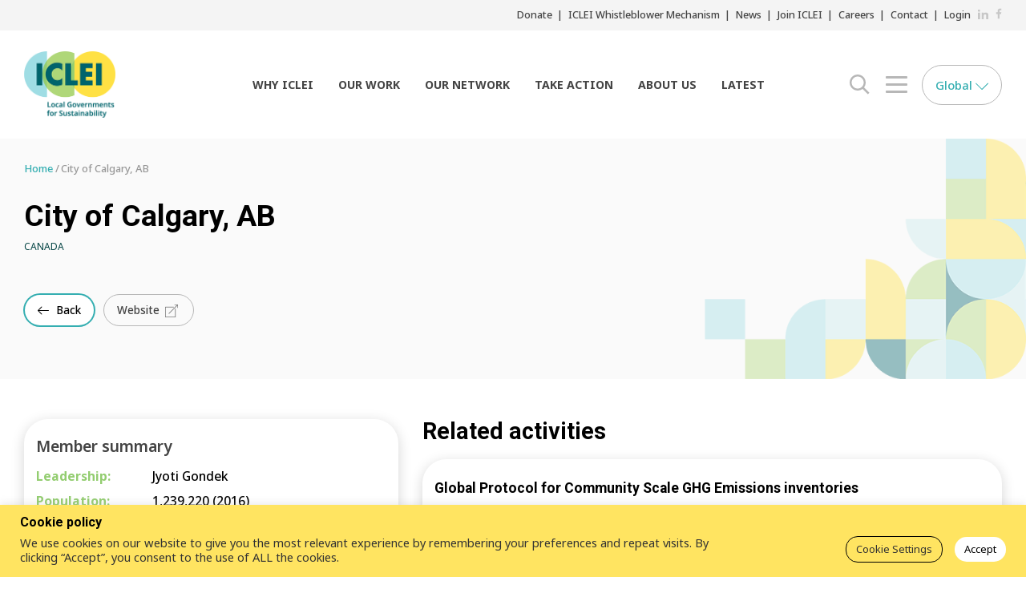

--- FILE ---
content_type: text/html; charset=utf-8
request_url: https://www.google.com/recaptcha/api2/anchor?ar=1&k=6LfyC3kkAAAAAMOIH0QPDlMg3Ec7NPgmSK6aw7A0&co=aHR0cHM6Ly9pY2xlaS5vcmc6NDQz&hl=en&v=PoyoqOPhxBO7pBk68S4YbpHZ&size=invisible&anchor-ms=20000&execute-ms=30000&cb=iyvjv7ub98k7
body_size: 49664
content:
<!DOCTYPE HTML><html dir="ltr" lang="en"><head><meta http-equiv="Content-Type" content="text/html; charset=UTF-8">
<meta http-equiv="X-UA-Compatible" content="IE=edge">
<title>reCAPTCHA</title>
<style type="text/css">
/* cyrillic-ext */
@font-face {
  font-family: 'Roboto';
  font-style: normal;
  font-weight: 400;
  font-stretch: 100%;
  src: url(//fonts.gstatic.com/s/roboto/v48/KFO7CnqEu92Fr1ME7kSn66aGLdTylUAMa3GUBHMdazTgWw.woff2) format('woff2');
  unicode-range: U+0460-052F, U+1C80-1C8A, U+20B4, U+2DE0-2DFF, U+A640-A69F, U+FE2E-FE2F;
}
/* cyrillic */
@font-face {
  font-family: 'Roboto';
  font-style: normal;
  font-weight: 400;
  font-stretch: 100%;
  src: url(//fonts.gstatic.com/s/roboto/v48/KFO7CnqEu92Fr1ME7kSn66aGLdTylUAMa3iUBHMdazTgWw.woff2) format('woff2');
  unicode-range: U+0301, U+0400-045F, U+0490-0491, U+04B0-04B1, U+2116;
}
/* greek-ext */
@font-face {
  font-family: 'Roboto';
  font-style: normal;
  font-weight: 400;
  font-stretch: 100%;
  src: url(//fonts.gstatic.com/s/roboto/v48/KFO7CnqEu92Fr1ME7kSn66aGLdTylUAMa3CUBHMdazTgWw.woff2) format('woff2');
  unicode-range: U+1F00-1FFF;
}
/* greek */
@font-face {
  font-family: 'Roboto';
  font-style: normal;
  font-weight: 400;
  font-stretch: 100%;
  src: url(//fonts.gstatic.com/s/roboto/v48/KFO7CnqEu92Fr1ME7kSn66aGLdTylUAMa3-UBHMdazTgWw.woff2) format('woff2');
  unicode-range: U+0370-0377, U+037A-037F, U+0384-038A, U+038C, U+038E-03A1, U+03A3-03FF;
}
/* math */
@font-face {
  font-family: 'Roboto';
  font-style: normal;
  font-weight: 400;
  font-stretch: 100%;
  src: url(//fonts.gstatic.com/s/roboto/v48/KFO7CnqEu92Fr1ME7kSn66aGLdTylUAMawCUBHMdazTgWw.woff2) format('woff2');
  unicode-range: U+0302-0303, U+0305, U+0307-0308, U+0310, U+0312, U+0315, U+031A, U+0326-0327, U+032C, U+032F-0330, U+0332-0333, U+0338, U+033A, U+0346, U+034D, U+0391-03A1, U+03A3-03A9, U+03B1-03C9, U+03D1, U+03D5-03D6, U+03F0-03F1, U+03F4-03F5, U+2016-2017, U+2034-2038, U+203C, U+2040, U+2043, U+2047, U+2050, U+2057, U+205F, U+2070-2071, U+2074-208E, U+2090-209C, U+20D0-20DC, U+20E1, U+20E5-20EF, U+2100-2112, U+2114-2115, U+2117-2121, U+2123-214F, U+2190, U+2192, U+2194-21AE, U+21B0-21E5, U+21F1-21F2, U+21F4-2211, U+2213-2214, U+2216-22FF, U+2308-230B, U+2310, U+2319, U+231C-2321, U+2336-237A, U+237C, U+2395, U+239B-23B7, U+23D0, U+23DC-23E1, U+2474-2475, U+25AF, U+25B3, U+25B7, U+25BD, U+25C1, U+25CA, U+25CC, U+25FB, U+266D-266F, U+27C0-27FF, U+2900-2AFF, U+2B0E-2B11, U+2B30-2B4C, U+2BFE, U+3030, U+FF5B, U+FF5D, U+1D400-1D7FF, U+1EE00-1EEFF;
}
/* symbols */
@font-face {
  font-family: 'Roboto';
  font-style: normal;
  font-weight: 400;
  font-stretch: 100%;
  src: url(//fonts.gstatic.com/s/roboto/v48/KFO7CnqEu92Fr1ME7kSn66aGLdTylUAMaxKUBHMdazTgWw.woff2) format('woff2');
  unicode-range: U+0001-000C, U+000E-001F, U+007F-009F, U+20DD-20E0, U+20E2-20E4, U+2150-218F, U+2190, U+2192, U+2194-2199, U+21AF, U+21E6-21F0, U+21F3, U+2218-2219, U+2299, U+22C4-22C6, U+2300-243F, U+2440-244A, U+2460-24FF, U+25A0-27BF, U+2800-28FF, U+2921-2922, U+2981, U+29BF, U+29EB, U+2B00-2BFF, U+4DC0-4DFF, U+FFF9-FFFB, U+10140-1018E, U+10190-1019C, U+101A0, U+101D0-101FD, U+102E0-102FB, U+10E60-10E7E, U+1D2C0-1D2D3, U+1D2E0-1D37F, U+1F000-1F0FF, U+1F100-1F1AD, U+1F1E6-1F1FF, U+1F30D-1F30F, U+1F315, U+1F31C, U+1F31E, U+1F320-1F32C, U+1F336, U+1F378, U+1F37D, U+1F382, U+1F393-1F39F, U+1F3A7-1F3A8, U+1F3AC-1F3AF, U+1F3C2, U+1F3C4-1F3C6, U+1F3CA-1F3CE, U+1F3D4-1F3E0, U+1F3ED, U+1F3F1-1F3F3, U+1F3F5-1F3F7, U+1F408, U+1F415, U+1F41F, U+1F426, U+1F43F, U+1F441-1F442, U+1F444, U+1F446-1F449, U+1F44C-1F44E, U+1F453, U+1F46A, U+1F47D, U+1F4A3, U+1F4B0, U+1F4B3, U+1F4B9, U+1F4BB, U+1F4BF, U+1F4C8-1F4CB, U+1F4D6, U+1F4DA, U+1F4DF, U+1F4E3-1F4E6, U+1F4EA-1F4ED, U+1F4F7, U+1F4F9-1F4FB, U+1F4FD-1F4FE, U+1F503, U+1F507-1F50B, U+1F50D, U+1F512-1F513, U+1F53E-1F54A, U+1F54F-1F5FA, U+1F610, U+1F650-1F67F, U+1F687, U+1F68D, U+1F691, U+1F694, U+1F698, U+1F6AD, U+1F6B2, U+1F6B9-1F6BA, U+1F6BC, U+1F6C6-1F6CF, U+1F6D3-1F6D7, U+1F6E0-1F6EA, U+1F6F0-1F6F3, U+1F6F7-1F6FC, U+1F700-1F7FF, U+1F800-1F80B, U+1F810-1F847, U+1F850-1F859, U+1F860-1F887, U+1F890-1F8AD, U+1F8B0-1F8BB, U+1F8C0-1F8C1, U+1F900-1F90B, U+1F93B, U+1F946, U+1F984, U+1F996, U+1F9E9, U+1FA00-1FA6F, U+1FA70-1FA7C, U+1FA80-1FA89, U+1FA8F-1FAC6, U+1FACE-1FADC, U+1FADF-1FAE9, U+1FAF0-1FAF8, U+1FB00-1FBFF;
}
/* vietnamese */
@font-face {
  font-family: 'Roboto';
  font-style: normal;
  font-weight: 400;
  font-stretch: 100%;
  src: url(//fonts.gstatic.com/s/roboto/v48/KFO7CnqEu92Fr1ME7kSn66aGLdTylUAMa3OUBHMdazTgWw.woff2) format('woff2');
  unicode-range: U+0102-0103, U+0110-0111, U+0128-0129, U+0168-0169, U+01A0-01A1, U+01AF-01B0, U+0300-0301, U+0303-0304, U+0308-0309, U+0323, U+0329, U+1EA0-1EF9, U+20AB;
}
/* latin-ext */
@font-face {
  font-family: 'Roboto';
  font-style: normal;
  font-weight: 400;
  font-stretch: 100%;
  src: url(//fonts.gstatic.com/s/roboto/v48/KFO7CnqEu92Fr1ME7kSn66aGLdTylUAMa3KUBHMdazTgWw.woff2) format('woff2');
  unicode-range: U+0100-02BA, U+02BD-02C5, U+02C7-02CC, U+02CE-02D7, U+02DD-02FF, U+0304, U+0308, U+0329, U+1D00-1DBF, U+1E00-1E9F, U+1EF2-1EFF, U+2020, U+20A0-20AB, U+20AD-20C0, U+2113, U+2C60-2C7F, U+A720-A7FF;
}
/* latin */
@font-face {
  font-family: 'Roboto';
  font-style: normal;
  font-weight: 400;
  font-stretch: 100%;
  src: url(//fonts.gstatic.com/s/roboto/v48/KFO7CnqEu92Fr1ME7kSn66aGLdTylUAMa3yUBHMdazQ.woff2) format('woff2');
  unicode-range: U+0000-00FF, U+0131, U+0152-0153, U+02BB-02BC, U+02C6, U+02DA, U+02DC, U+0304, U+0308, U+0329, U+2000-206F, U+20AC, U+2122, U+2191, U+2193, U+2212, U+2215, U+FEFF, U+FFFD;
}
/* cyrillic-ext */
@font-face {
  font-family: 'Roboto';
  font-style: normal;
  font-weight: 500;
  font-stretch: 100%;
  src: url(//fonts.gstatic.com/s/roboto/v48/KFO7CnqEu92Fr1ME7kSn66aGLdTylUAMa3GUBHMdazTgWw.woff2) format('woff2');
  unicode-range: U+0460-052F, U+1C80-1C8A, U+20B4, U+2DE0-2DFF, U+A640-A69F, U+FE2E-FE2F;
}
/* cyrillic */
@font-face {
  font-family: 'Roboto';
  font-style: normal;
  font-weight: 500;
  font-stretch: 100%;
  src: url(//fonts.gstatic.com/s/roboto/v48/KFO7CnqEu92Fr1ME7kSn66aGLdTylUAMa3iUBHMdazTgWw.woff2) format('woff2');
  unicode-range: U+0301, U+0400-045F, U+0490-0491, U+04B0-04B1, U+2116;
}
/* greek-ext */
@font-face {
  font-family: 'Roboto';
  font-style: normal;
  font-weight: 500;
  font-stretch: 100%;
  src: url(//fonts.gstatic.com/s/roboto/v48/KFO7CnqEu92Fr1ME7kSn66aGLdTylUAMa3CUBHMdazTgWw.woff2) format('woff2');
  unicode-range: U+1F00-1FFF;
}
/* greek */
@font-face {
  font-family: 'Roboto';
  font-style: normal;
  font-weight: 500;
  font-stretch: 100%;
  src: url(//fonts.gstatic.com/s/roboto/v48/KFO7CnqEu92Fr1ME7kSn66aGLdTylUAMa3-UBHMdazTgWw.woff2) format('woff2');
  unicode-range: U+0370-0377, U+037A-037F, U+0384-038A, U+038C, U+038E-03A1, U+03A3-03FF;
}
/* math */
@font-face {
  font-family: 'Roboto';
  font-style: normal;
  font-weight: 500;
  font-stretch: 100%;
  src: url(//fonts.gstatic.com/s/roboto/v48/KFO7CnqEu92Fr1ME7kSn66aGLdTylUAMawCUBHMdazTgWw.woff2) format('woff2');
  unicode-range: U+0302-0303, U+0305, U+0307-0308, U+0310, U+0312, U+0315, U+031A, U+0326-0327, U+032C, U+032F-0330, U+0332-0333, U+0338, U+033A, U+0346, U+034D, U+0391-03A1, U+03A3-03A9, U+03B1-03C9, U+03D1, U+03D5-03D6, U+03F0-03F1, U+03F4-03F5, U+2016-2017, U+2034-2038, U+203C, U+2040, U+2043, U+2047, U+2050, U+2057, U+205F, U+2070-2071, U+2074-208E, U+2090-209C, U+20D0-20DC, U+20E1, U+20E5-20EF, U+2100-2112, U+2114-2115, U+2117-2121, U+2123-214F, U+2190, U+2192, U+2194-21AE, U+21B0-21E5, U+21F1-21F2, U+21F4-2211, U+2213-2214, U+2216-22FF, U+2308-230B, U+2310, U+2319, U+231C-2321, U+2336-237A, U+237C, U+2395, U+239B-23B7, U+23D0, U+23DC-23E1, U+2474-2475, U+25AF, U+25B3, U+25B7, U+25BD, U+25C1, U+25CA, U+25CC, U+25FB, U+266D-266F, U+27C0-27FF, U+2900-2AFF, U+2B0E-2B11, U+2B30-2B4C, U+2BFE, U+3030, U+FF5B, U+FF5D, U+1D400-1D7FF, U+1EE00-1EEFF;
}
/* symbols */
@font-face {
  font-family: 'Roboto';
  font-style: normal;
  font-weight: 500;
  font-stretch: 100%;
  src: url(//fonts.gstatic.com/s/roboto/v48/KFO7CnqEu92Fr1ME7kSn66aGLdTylUAMaxKUBHMdazTgWw.woff2) format('woff2');
  unicode-range: U+0001-000C, U+000E-001F, U+007F-009F, U+20DD-20E0, U+20E2-20E4, U+2150-218F, U+2190, U+2192, U+2194-2199, U+21AF, U+21E6-21F0, U+21F3, U+2218-2219, U+2299, U+22C4-22C6, U+2300-243F, U+2440-244A, U+2460-24FF, U+25A0-27BF, U+2800-28FF, U+2921-2922, U+2981, U+29BF, U+29EB, U+2B00-2BFF, U+4DC0-4DFF, U+FFF9-FFFB, U+10140-1018E, U+10190-1019C, U+101A0, U+101D0-101FD, U+102E0-102FB, U+10E60-10E7E, U+1D2C0-1D2D3, U+1D2E0-1D37F, U+1F000-1F0FF, U+1F100-1F1AD, U+1F1E6-1F1FF, U+1F30D-1F30F, U+1F315, U+1F31C, U+1F31E, U+1F320-1F32C, U+1F336, U+1F378, U+1F37D, U+1F382, U+1F393-1F39F, U+1F3A7-1F3A8, U+1F3AC-1F3AF, U+1F3C2, U+1F3C4-1F3C6, U+1F3CA-1F3CE, U+1F3D4-1F3E0, U+1F3ED, U+1F3F1-1F3F3, U+1F3F5-1F3F7, U+1F408, U+1F415, U+1F41F, U+1F426, U+1F43F, U+1F441-1F442, U+1F444, U+1F446-1F449, U+1F44C-1F44E, U+1F453, U+1F46A, U+1F47D, U+1F4A3, U+1F4B0, U+1F4B3, U+1F4B9, U+1F4BB, U+1F4BF, U+1F4C8-1F4CB, U+1F4D6, U+1F4DA, U+1F4DF, U+1F4E3-1F4E6, U+1F4EA-1F4ED, U+1F4F7, U+1F4F9-1F4FB, U+1F4FD-1F4FE, U+1F503, U+1F507-1F50B, U+1F50D, U+1F512-1F513, U+1F53E-1F54A, U+1F54F-1F5FA, U+1F610, U+1F650-1F67F, U+1F687, U+1F68D, U+1F691, U+1F694, U+1F698, U+1F6AD, U+1F6B2, U+1F6B9-1F6BA, U+1F6BC, U+1F6C6-1F6CF, U+1F6D3-1F6D7, U+1F6E0-1F6EA, U+1F6F0-1F6F3, U+1F6F7-1F6FC, U+1F700-1F7FF, U+1F800-1F80B, U+1F810-1F847, U+1F850-1F859, U+1F860-1F887, U+1F890-1F8AD, U+1F8B0-1F8BB, U+1F8C0-1F8C1, U+1F900-1F90B, U+1F93B, U+1F946, U+1F984, U+1F996, U+1F9E9, U+1FA00-1FA6F, U+1FA70-1FA7C, U+1FA80-1FA89, U+1FA8F-1FAC6, U+1FACE-1FADC, U+1FADF-1FAE9, U+1FAF0-1FAF8, U+1FB00-1FBFF;
}
/* vietnamese */
@font-face {
  font-family: 'Roboto';
  font-style: normal;
  font-weight: 500;
  font-stretch: 100%;
  src: url(//fonts.gstatic.com/s/roboto/v48/KFO7CnqEu92Fr1ME7kSn66aGLdTylUAMa3OUBHMdazTgWw.woff2) format('woff2');
  unicode-range: U+0102-0103, U+0110-0111, U+0128-0129, U+0168-0169, U+01A0-01A1, U+01AF-01B0, U+0300-0301, U+0303-0304, U+0308-0309, U+0323, U+0329, U+1EA0-1EF9, U+20AB;
}
/* latin-ext */
@font-face {
  font-family: 'Roboto';
  font-style: normal;
  font-weight: 500;
  font-stretch: 100%;
  src: url(//fonts.gstatic.com/s/roboto/v48/KFO7CnqEu92Fr1ME7kSn66aGLdTylUAMa3KUBHMdazTgWw.woff2) format('woff2');
  unicode-range: U+0100-02BA, U+02BD-02C5, U+02C7-02CC, U+02CE-02D7, U+02DD-02FF, U+0304, U+0308, U+0329, U+1D00-1DBF, U+1E00-1E9F, U+1EF2-1EFF, U+2020, U+20A0-20AB, U+20AD-20C0, U+2113, U+2C60-2C7F, U+A720-A7FF;
}
/* latin */
@font-face {
  font-family: 'Roboto';
  font-style: normal;
  font-weight: 500;
  font-stretch: 100%;
  src: url(//fonts.gstatic.com/s/roboto/v48/KFO7CnqEu92Fr1ME7kSn66aGLdTylUAMa3yUBHMdazQ.woff2) format('woff2');
  unicode-range: U+0000-00FF, U+0131, U+0152-0153, U+02BB-02BC, U+02C6, U+02DA, U+02DC, U+0304, U+0308, U+0329, U+2000-206F, U+20AC, U+2122, U+2191, U+2193, U+2212, U+2215, U+FEFF, U+FFFD;
}
/* cyrillic-ext */
@font-face {
  font-family: 'Roboto';
  font-style: normal;
  font-weight: 900;
  font-stretch: 100%;
  src: url(//fonts.gstatic.com/s/roboto/v48/KFO7CnqEu92Fr1ME7kSn66aGLdTylUAMa3GUBHMdazTgWw.woff2) format('woff2');
  unicode-range: U+0460-052F, U+1C80-1C8A, U+20B4, U+2DE0-2DFF, U+A640-A69F, U+FE2E-FE2F;
}
/* cyrillic */
@font-face {
  font-family: 'Roboto';
  font-style: normal;
  font-weight: 900;
  font-stretch: 100%;
  src: url(//fonts.gstatic.com/s/roboto/v48/KFO7CnqEu92Fr1ME7kSn66aGLdTylUAMa3iUBHMdazTgWw.woff2) format('woff2');
  unicode-range: U+0301, U+0400-045F, U+0490-0491, U+04B0-04B1, U+2116;
}
/* greek-ext */
@font-face {
  font-family: 'Roboto';
  font-style: normal;
  font-weight: 900;
  font-stretch: 100%;
  src: url(//fonts.gstatic.com/s/roboto/v48/KFO7CnqEu92Fr1ME7kSn66aGLdTylUAMa3CUBHMdazTgWw.woff2) format('woff2');
  unicode-range: U+1F00-1FFF;
}
/* greek */
@font-face {
  font-family: 'Roboto';
  font-style: normal;
  font-weight: 900;
  font-stretch: 100%;
  src: url(//fonts.gstatic.com/s/roboto/v48/KFO7CnqEu92Fr1ME7kSn66aGLdTylUAMa3-UBHMdazTgWw.woff2) format('woff2');
  unicode-range: U+0370-0377, U+037A-037F, U+0384-038A, U+038C, U+038E-03A1, U+03A3-03FF;
}
/* math */
@font-face {
  font-family: 'Roboto';
  font-style: normal;
  font-weight: 900;
  font-stretch: 100%;
  src: url(//fonts.gstatic.com/s/roboto/v48/KFO7CnqEu92Fr1ME7kSn66aGLdTylUAMawCUBHMdazTgWw.woff2) format('woff2');
  unicode-range: U+0302-0303, U+0305, U+0307-0308, U+0310, U+0312, U+0315, U+031A, U+0326-0327, U+032C, U+032F-0330, U+0332-0333, U+0338, U+033A, U+0346, U+034D, U+0391-03A1, U+03A3-03A9, U+03B1-03C9, U+03D1, U+03D5-03D6, U+03F0-03F1, U+03F4-03F5, U+2016-2017, U+2034-2038, U+203C, U+2040, U+2043, U+2047, U+2050, U+2057, U+205F, U+2070-2071, U+2074-208E, U+2090-209C, U+20D0-20DC, U+20E1, U+20E5-20EF, U+2100-2112, U+2114-2115, U+2117-2121, U+2123-214F, U+2190, U+2192, U+2194-21AE, U+21B0-21E5, U+21F1-21F2, U+21F4-2211, U+2213-2214, U+2216-22FF, U+2308-230B, U+2310, U+2319, U+231C-2321, U+2336-237A, U+237C, U+2395, U+239B-23B7, U+23D0, U+23DC-23E1, U+2474-2475, U+25AF, U+25B3, U+25B7, U+25BD, U+25C1, U+25CA, U+25CC, U+25FB, U+266D-266F, U+27C0-27FF, U+2900-2AFF, U+2B0E-2B11, U+2B30-2B4C, U+2BFE, U+3030, U+FF5B, U+FF5D, U+1D400-1D7FF, U+1EE00-1EEFF;
}
/* symbols */
@font-face {
  font-family: 'Roboto';
  font-style: normal;
  font-weight: 900;
  font-stretch: 100%;
  src: url(//fonts.gstatic.com/s/roboto/v48/KFO7CnqEu92Fr1ME7kSn66aGLdTylUAMaxKUBHMdazTgWw.woff2) format('woff2');
  unicode-range: U+0001-000C, U+000E-001F, U+007F-009F, U+20DD-20E0, U+20E2-20E4, U+2150-218F, U+2190, U+2192, U+2194-2199, U+21AF, U+21E6-21F0, U+21F3, U+2218-2219, U+2299, U+22C4-22C6, U+2300-243F, U+2440-244A, U+2460-24FF, U+25A0-27BF, U+2800-28FF, U+2921-2922, U+2981, U+29BF, U+29EB, U+2B00-2BFF, U+4DC0-4DFF, U+FFF9-FFFB, U+10140-1018E, U+10190-1019C, U+101A0, U+101D0-101FD, U+102E0-102FB, U+10E60-10E7E, U+1D2C0-1D2D3, U+1D2E0-1D37F, U+1F000-1F0FF, U+1F100-1F1AD, U+1F1E6-1F1FF, U+1F30D-1F30F, U+1F315, U+1F31C, U+1F31E, U+1F320-1F32C, U+1F336, U+1F378, U+1F37D, U+1F382, U+1F393-1F39F, U+1F3A7-1F3A8, U+1F3AC-1F3AF, U+1F3C2, U+1F3C4-1F3C6, U+1F3CA-1F3CE, U+1F3D4-1F3E0, U+1F3ED, U+1F3F1-1F3F3, U+1F3F5-1F3F7, U+1F408, U+1F415, U+1F41F, U+1F426, U+1F43F, U+1F441-1F442, U+1F444, U+1F446-1F449, U+1F44C-1F44E, U+1F453, U+1F46A, U+1F47D, U+1F4A3, U+1F4B0, U+1F4B3, U+1F4B9, U+1F4BB, U+1F4BF, U+1F4C8-1F4CB, U+1F4D6, U+1F4DA, U+1F4DF, U+1F4E3-1F4E6, U+1F4EA-1F4ED, U+1F4F7, U+1F4F9-1F4FB, U+1F4FD-1F4FE, U+1F503, U+1F507-1F50B, U+1F50D, U+1F512-1F513, U+1F53E-1F54A, U+1F54F-1F5FA, U+1F610, U+1F650-1F67F, U+1F687, U+1F68D, U+1F691, U+1F694, U+1F698, U+1F6AD, U+1F6B2, U+1F6B9-1F6BA, U+1F6BC, U+1F6C6-1F6CF, U+1F6D3-1F6D7, U+1F6E0-1F6EA, U+1F6F0-1F6F3, U+1F6F7-1F6FC, U+1F700-1F7FF, U+1F800-1F80B, U+1F810-1F847, U+1F850-1F859, U+1F860-1F887, U+1F890-1F8AD, U+1F8B0-1F8BB, U+1F8C0-1F8C1, U+1F900-1F90B, U+1F93B, U+1F946, U+1F984, U+1F996, U+1F9E9, U+1FA00-1FA6F, U+1FA70-1FA7C, U+1FA80-1FA89, U+1FA8F-1FAC6, U+1FACE-1FADC, U+1FADF-1FAE9, U+1FAF0-1FAF8, U+1FB00-1FBFF;
}
/* vietnamese */
@font-face {
  font-family: 'Roboto';
  font-style: normal;
  font-weight: 900;
  font-stretch: 100%;
  src: url(//fonts.gstatic.com/s/roboto/v48/KFO7CnqEu92Fr1ME7kSn66aGLdTylUAMa3OUBHMdazTgWw.woff2) format('woff2');
  unicode-range: U+0102-0103, U+0110-0111, U+0128-0129, U+0168-0169, U+01A0-01A1, U+01AF-01B0, U+0300-0301, U+0303-0304, U+0308-0309, U+0323, U+0329, U+1EA0-1EF9, U+20AB;
}
/* latin-ext */
@font-face {
  font-family: 'Roboto';
  font-style: normal;
  font-weight: 900;
  font-stretch: 100%;
  src: url(//fonts.gstatic.com/s/roboto/v48/KFO7CnqEu92Fr1ME7kSn66aGLdTylUAMa3KUBHMdazTgWw.woff2) format('woff2');
  unicode-range: U+0100-02BA, U+02BD-02C5, U+02C7-02CC, U+02CE-02D7, U+02DD-02FF, U+0304, U+0308, U+0329, U+1D00-1DBF, U+1E00-1E9F, U+1EF2-1EFF, U+2020, U+20A0-20AB, U+20AD-20C0, U+2113, U+2C60-2C7F, U+A720-A7FF;
}
/* latin */
@font-face {
  font-family: 'Roboto';
  font-style: normal;
  font-weight: 900;
  font-stretch: 100%;
  src: url(//fonts.gstatic.com/s/roboto/v48/KFO7CnqEu92Fr1ME7kSn66aGLdTylUAMa3yUBHMdazQ.woff2) format('woff2');
  unicode-range: U+0000-00FF, U+0131, U+0152-0153, U+02BB-02BC, U+02C6, U+02DA, U+02DC, U+0304, U+0308, U+0329, U+2000-206F, U+20AC, U+2122, U+2191, U+2193, U+2212, U+2215, U+FEFF, U+FFFD;
}

</style>
<link rel="stylesheet" type="text/css" href="https://www.gstatic.com/recaptcha/releases/PoyoqOPhxBO7pBk68S4YbpHZ/styles__ltr.css">
<script nonce="47iU8uCh_j95m3grXl116Q" type="text/javascript">window['__recaptcha_api'] = 'https://www.google.com/recaptcha/api2/';</script>
<script type="text/javascript" src="https://www.gstatic.com/recaptcha/releases/PoyoqOPhxBO7pBk68S4YbpHZ/recaptcha__en.js" nonce="47iU8uCh_j95m3grXl116Q">
      
    </script></head>
<body><div id="rc-anchor-alert" class="rc-anchor-alert"></div>
<input type="hidden" id="recaptcha-token" value="[base64]">
<script type="text/javascript" nonce="47iU8uCh_j95m3grXl116Q">
      recaptcha.anchor.Main.init("[\x22ainput\x22,[\x22bgdata\x22,\x22\x22,\[base64]/[base64]/[base64]/ZyhXLGgpOnEoW04sMjEsbF0sVywwKSxoKSxmYWxzZSxmYWxzZSl9Y2F0Y2goayl7RygzNTgsVyk/[base64]/[base64]/[base64]/[base64]/[base64]/[base64]/[base64]/bmV3IEJbT10oRFswXSk6dz09Mj9uZXcgQltPXShEWzBdLERbMV0pOnc9PTM/bmV3IEJbT10oRFswXSxEWzFdLERbMl0pOnc9PTQ/[base64]/[base64]/[base64]/[base64]/[base64]\\u003d\x22,\[base64]\\u003d\x22,\x22ZmpJKMKgNMK4wosaDsOwPsONMMONw4TDknbCmHzDrcKowqrClsKmwolibMORwrTDjVc/AinCixgAw6U5woQmwpjCgm/CscOHw43DsVNLwqrCgcO3PS/Cr8ONw4xUwozCqit4w7JDwowPw4VFw4/DjsO7QMO2wqwOwrNHFcK/K8OGWCHCrWbDjsOQYsK4fsKTwqtNw71eFcO7w7cCwq5Mw5w/KMKAw7/CiMOGR1skw68OwqzDusOkI8Obw4/Ck8KQwpd1wrHDlMK2w5HDhcOsGAA0wrV/w54QGB5xw6JcKsOgFsOVwopxwr1awr3Ci8Kkwr8sF8KuwqHCvsKzFVrDvcKPXi9Aw5Z7Pk/CqsOgFcOxwo/Dq8K6w6rDoCY2w4vCgMKJwrYbw5nCsSbCi8O4wq7CnsKTwpEqBTXCh25sesOtXsKueMKoFMOqTsOJw7ReACjDgsKyfMO4djVnPsKBw7gbw5zCi8Kuwrccw4fDrcOrw5bDhlN8RihURD5xHz7DvMO5w4TCvcOPajJUPhnCkMKWLmpNw65vVHxIw4ANTT9mFMKZw6/[base64]/DisKDDsO3w4nDmiVfQjV2eMK6ZsK6HQHCrcOPEMKbw5RPUsK9wo5faMKfwp4BfUnDvcO2w5/CvcO/w7QqQxtEwqLDlk46a3zCpy0VwpVrwrDDmXRkwqMXJTlUw7E6worDlcK2w7fDnSBQwro4GcKrw4E7FsKPwpTCu8KiQsKYw6Ahc1kKw6DDnsOTax7Du8Ksw55Yw57DtkIYwqNhccKtwo/CkcK7KcKgIC/[base64]/Cpj1+NGHCrcOAFsOzw4VdwrAAeMOswpvDqcK2WRPCuSdxw7PDrTnDpGEwwqR/w7jCi18oVxo2w6bDiVtBwq/DsMK6w5I0wq0Fw4DCrsKMcCQBDBbDi1F4RsOXKsO8c1rCrMOVXFpbw43DgMOfw5fCtmfDlcK4dUAcwrVrwoPCrEfDssOiw5PChMKtwqbDrsKJwrQ1QMK8OVVewrEaVldBw7JnwpvCjsO8w4FVFMK4VMOVKsKJE3rCoGHDvRsPw6zCsMOBTgckbH/DmzsTfXjCj8Kwd1/DhhHDs0/ClF8vw6I9Vx/Cm8OVd8K1w47Dq8Klw77CtWMKBsKNdxnDgcK1w4nCoS3DlSLDlsOXa8OrYMKvw58CwoLCmB1EKChHw5tOwrpVClVTRl5Xw6I0w7JIw4nCn3QlLUjCq8KRw795w5wXw4jCgcKzwo7DmMKxa8OZMjhCw4xowpdvw5Qgw6Erwr3CgibCol/Cv8ONw6lUZ1ZuwrrDosKxRsOTbUlowpo0By8wHMOfaxE3VMOXH8Onw5XDqcOVam3CvcKTdTsTelBsw57CuirDgQfDq3ckacKTWiTCvWtMTcKKPcOkMcKzw6nDsMKML1EBwqDCgcKQw6EMaCdlaj7CoBRfw5LCusKfQ37CgFBAFDvDvXfDrcK/[base64]/Dl1QgwpRNCsKLwpLCicKSwrPCoE9mQsKEAsK8w641OCTDmsOIwpdMDsK3SMOlFk3Di8Ohw4JgFQplaijCig3DjMKkfD7Di116w6LCqTnDnT/DuMK3AG7DqX/Ci8OqFE06wo0iw5wDSsOgTn98w4vCl3fCusKEH2zCsn/CkA1ywrbDp1vCj8OQwqXCrRRQYsKDe8KRw7dRcsK6w5UMc8K6wqXCgi9UQgERJGHDuzZlwqIjS3c4TzQWw7kAwrPDhD9hC8ORQiDDoxvCi2fDkcKER8Kvw4R0fwYowpE5fWMXZsOycW0Dwq/DhwVLwolFUMKnPwkuJ8Oww5fDp8OowqnDrcOxRcOHwpYrY8KVw73DqcOFwqzDs38PRyrDpm8xwr/[base64]/CuMO9w6rCg8KPw6PDhT1lw6FEAwxDw7kQSk40BmbDmMOlOHrDtEnCgxbDkcOLH1HCosKQPivCgl/[base64]/RsOtw64rXUPCrsKvfQMrwr5/w7nCgsKqw4LDhsOOb8O4wr1BZBrDpsOWS8OgTcKsbcOTwo/CnTLDjsK1w4bCo3FOJ0giw5tuR03CosKhDWtJA3pgw4h9w6vCi8OCHG7Ch8KvMDnDrMOcw6bDmHnCtsK9N8KcSsKnw7RqwrAjwozDshvCtCjDt8KqwqE4ezR0LMK4w5/DtXTDqMKGDRjDlH1gwrjCvcOYwokZwpjDtsOMwqHDrj/DmGwKZ2nClj0BAcKRSMOjwqVLVcKkFsKwQGoDwqjCtsO5YQvDksOIwr8iSCvDucOyw7BPwoosDMO0DcKPCAPCiFdRbcKnw6/Dhj0sTcOnOsOaw7IpbMOjwqIUOmoKwpMeEWLCj8O2w7FtRyjDtF9POhTDiSwrD8OFw4nCnQYiw5nDusK2w51fDMKUwr/DnsOkOsKvw6DDnQrCjAs7bcOPwoY5wp0AL8KJwrk5WsK4w4XCg19sEBbDgAYZECtpw6TConTCucKww4PDoHtSPMKKZAjCj0rDvkzDlwrDjk/[base64]/Ci3jCrxbCgyLDscOKwqXDnMKgwrx7CTYXKEpXbHrDnwbDv8OHwrfDtMKdWcKiw4BoOxnCrFM2QSPDrWhkcMOgLcKXKTrCklnDs1fCkkrDnzbCvMO/A3p9w5nCqsOsPD7Cq8OQc8OTwqUiwrHDkcKcw47CjsOMw6rCssOwNMKbC33DmsKFEG0tw4PCnATCssK5VcOkwohFw5PCmMOyw59/[base64]/Dk3jDg1YONcOEwqnCnUTDmC0fw7HDgsOaw63CrsKjO1TCgcK0wo0uw4DCrMOWw5TDrnHDpsKXwq7DvR7CgMKdw4LDlSjDqsK2chPChMKIwq3DkWHDgCXDtxkxw4cqEsKUXsOBwrLCmj/CpcOqw7t0TcK5wprCmcK6UDc9wqjCiUDCqsKXwo5Pwp0hIsKFFMKqL8OBQRpGwpNVGsOFw7LCj1TDgRN2woTDs8K9N8OYwrwhQcOhJSciwpUuwq0WPsKpJ8KeRsOgYmhDwrfCv8OUPEs3Q1NUPk1Sc1jDvHEZAMO/UcOzwoHDkcKHYzplBMOLIQ4YTMKEw6PDqgdKwqpYZzPCvG4tK3/Dm8KJw5/DmMKfXi/CinkBGD7CpyXDpMK8NA3DmGMNw77Cs8KAw43CvTHDmWdzw4PDt8O9w7www7fCv8OVR8OoNsKfw4rCqcOPOjIRKh/[base64]/[base64]/DklE+OcOGQHTDqMK9w4rDsMK1G8O6ZsONwr/CrRjDtgtMBT/[base64]/DnsKcwr3DgFLCj2TDm8OLFxDDij3CvcOwI2Ynw6Zqw4LCosOYw4VYLwjCqcOIKE54FXI6L8O0woVNwqp4cW5aw6lEwq3ChcOjw6DDo8Okwp9mdcKFw6hDw4HDmsOCw6xVTMOwSgbDl8ORwpVlbsKEw4zCpsOrccK/w45Nw6kXw5g0wp/DjcKjw5k7w6zCpEPDjWAHw6DDu0/[base64]/DhQjDlcOrw51GQcK3w5BwVMO2AcKZPCPCrMOKPMO1d8K1wroOQcKuwrPDg21ewrwcCT0dMMOpdxjDploGO8OYX8O6w4bCujHCumLCrmY4w7fDpXoWwoXCnn1sODjCp8OJw7cgw6YvGznCiXBlw4nCtnQRF2zDv8Osw6/[base64]/[base64]/esKUw4cQwp1YwqEMEcKhw5HCuMKDw4hmdBjDn8OVIQYqOcKpb8K+Ag/DoMOcOcKtBXN6WcKVGkbCtMO0woHDrcOoDXXDnMOpw6jDj8KWFREiw7DCtkXCgWQ2w4A9HsKuw7U/w6M+XMKWwo3CliPCpz8OwoXCgMKgGibDq8Ouw5AvJ8O0FTzDjG/DuMO9w5nDgTnCh8KebgHDij3DoTFuacKEw4Ugw60mw54TwoNhwpgHYUZGK3BrScKIw4zDkcKffXnDukrDkcO+w7lQwpXCisKxBVvCujpzVcObZ8OsWy3DmggGEsODJhzCmHPDmX9awoR0f37DlwFewqopWi/DmlDDi8KpESfDkFfCoXXDj8OsbncgSjciwrpZw5MGw7VOQzVxw5/CpMKMw7vDvR4bwr0/wpDDh8Kow6o3w7/DuMOQZl5cwrN/URtFwoLCoXJ1UsO8wpzCrk8RaU/[base64]/Dh3bDv1PDvMOEwpXCg0vCoGrCrsO1w7M9w6ZCwpxBUw8Hw43DmMKrw7IowqvDm8KmBMOow5NuA8ODw7YnG3jDv1csw7EVw40ewokwwr/Cr8KqBWXCpjrDvj3Cm2DDnMK/w5zDiMKPAMObJsOzZm0+wptwwpzDlEbDusOKV8Ohw69/wpDDtkZ0HwLDpg3Cvh5qwr3DoTYbJDbCv8K8ehFXw6BtT8OWFn7DrSN0GMKcw4pzw4vCosODVTHDjsOvwrBbCcOffH/DvTo2w4NVw7xxMW0gwpbDvMO+wpYUNGBGLiXDlMKjCcKJH8Omw6BoaCw/w5M3w47CvH1ow5LDlcKwDMOGL8OUbcKiSlPDhmIzeS/DusKIwog3QcKlw6nCtcK3Yi/DihbDt8OkUsO+w4pVw4LCpMOzwonCg8K0c8OkwrTDomMCDcOJw5rCscKLF03DoRQ/P8O/[base64]/Dj8KhZMOifFjCmDzCiCdkVMKiw5zDmsO5w61yw7kfN8OMw7dDIyjDtCRZE8O/[base64]/Cj2vDgcK7w47CqEbDvsO7w7nDklzCssODw7TCp34Jw4cEwr5hwo0fJXAhI8OVw7VpwrHClMK9wr3DuMOzam/DlcKdXj0OWsKfS8OSf8KQw7lgTcKqwp1KUi/DucK3w7HCgmdhw5fDtyrDoF/CkzYve3dpwrLCnm/CrsK8WMOdwrgLAMKMH8OTwpLCgml4VXYfGcKzw5Urw6F4wpZ7w5jDgxHCkcOzw6oww7LCploOw7UgdsKMF1fCusKVw73DqQ7DvsKPwoPCoydZwqxiwow5wr90w7IpH8ODHmnCpUPCqMOoC3rCq8KRwr/CusOqNwhIw7TDswJUYQvDsHrCp3AKwpxjw4zDl8KtDGhcw4MTRsKGBAzDtnZFb8Kkwq7DknbCosK6wpcldAnCpkdsJmjCl3Juw5jCv0d0w47Cl8KBXWrCvcOEw6fDsBlfI38fw6l/NSHCsW4twqzDtcKgwpLDqDrCrcOfKUzDikvCl3VvFhocw6wNBcOFAcKcw4XDtTLDn3PDv3RQV3ozwpUuCcKowoxlw508RXRDH8O4Q3TChcOLU2EOwq7DtEXCphDDmBDClhlJbHpew4sRw53Cm2fCqEXDpMK2wrYewo/[base64]/DkMKsWsKow5rDk8K8w5DDow5STGp5w5UcDcKrw6UjDDzDo1/ChcOww4TDmcKbwobChMKzaEjCssKewpvCkXTCh8OuPm7ClcK/wqPClmrCtRBWwpk4w4vDrsOtdntcJUjCk8OfwrDClsKySMKkasO5KMKuQsKLCcOiDQbCvQthPsKvwo3DncKLwr/CkFMfMcKLwqPDn8OiX2gkwozDo8KSPlvDo0cGVHPCgyU5ccOLXjXDki53VnHCocKAWj/CnFQWwpVTFcK+ZcKxw7/CosOOwolVw67CnTbCuMOgwqXCt3Z2w7rCgMK3w4oowpZeQMOywpchXMOqYmFqw5DChsKbw51pwohrwpjCoMKmZMO7GMOGG8KmHMK/w5k0KCzDoGLCq8OMwpcnbcOOesKOdSLDpMOpwrVpwr3DgAPDkznDkcK+w5pswrc4f8KTwp/CjsOoAMKjZMOKwqzDnUsTw4JOVSJLwq1rwrkOwrsAQyEEwoXCjSoUYcKrwr5Cw4LDvyHCqDRDb2DDjWvCvMOVw7pTwovCnFLDn8O+wr/CqcO9QCocwoTCuMOnXcOlw7nDmDfCryLClsK1w7/CtsKMOk7DqGPDil/DusO/F8KATRleVQpKwoHCsygcw6bDqsOPPsOnw6bCqBRRwqJPLsKgwpIRYRBCJXHCgGbCqB50QsO+wrN8XsO6wppwSybCiU4Iw4DDuMKtJcK/ScKxBcK2wp3Ci8KNw4BJwpJscMO2Mm7Dr0h2w5PDpjHDsC8uw51DNsO3wpEzwpfDusK5wqZjaUUDwrfCgcKdZm7Dl8OUSsKpw7Rhw6wuUMKZEMOFOMK/w5ErfcOvUS7CgGYjfVQ+w4HDtmQYwqzDnsK/bMK4YMOPwq/DmcOaNC7DsMO9MSQsw7HCkcK1KMKlCyzDvsKrWHDCksObwrE+w79Cw7fDksKGRXp5GcOhdVnCpktcGMKTMjbCssOMwox4ZHfCrn7Crl7Cgz7DrDwEw4lBw4fCg2nCoABvVMOCcQ4nw7rCtMKcG37Cum/[base64]/KGbCt8KdKcOmwqZdBXzDt8KSJMKNwpnCksOEUsODNjkXd8OoAR4pwpHCjsKjEsOBw6QzO8K0PBB4bFILw70ffMOnw6DCuljDmz3DmHoswpzCl8ORw7PCnMOYSsKrRR8Gw6dnwpYDIsKQw79Vexkuw6kAZXM6GMOww7/[base64]/LH8qAcOww7XDiTNpC8OxWCp8IwM7w6ENO8Kow7LDtx9gAW5FNMONwoskwr0awoXCvsOSw70BU8KGMMOdABzDlMOLw5pYfMK/MwBaZcOcGwLDpyIXw6QHN8OpGMO9wpALbhw7YcK5KybDqxlGfS/CslrCqWRmSMOgw7DCisKWdTl4wogmwqISw69MYCYWwrc4woDClQrDu8KCHmINF8OqGjY7wo8mIXggFnoYaxolE8K4U8KVM8O/LDzClS/Dhk5cwoouVjgrwqjDk8Kuw5PDicKqfXbDr0ddwrFkw6BjXcKeCQXDs0oda8O4AMKWw6/DvcKFdk5OJsKAbHNww5/[base64]/[base64]/w7lbBHLDmsOpUx3DiV3DscO/[base64]/[base64]/DlifDq8OtwrI8ewHDhHJew69KwpRmAsO1BBHDsRjDmMOiwqUlw6IPFzrDuMKtZDDDksOaw73CnsKCTSVpEcKzw7PDk2RfLWsswo4MIVTDh3DCsn1cS8OXw64Nw6bDu3TDq1rCoWHDllXCshjDqcK/[base64]/CiMO6I8OmwovCtFbDoGnDmgDDrAc4JMKqRsO5UhXDpMKvDHYEw4TCnB7CnngJwpjDgcK3w4A4wr/[base64]/Di0DDvUfDoMOhwqHCtRp8IcKywrjCiiDCumnCncKzwoDCmsObb05WNVDDslc7NDhWD8K9wq/CuVQaaURbajrChcK8ZMOufsO6NMK+ZcOHwoFdKCXDhsO9D3DCpcKOw64gHsOpw6lowpvComgZwrLDi20YOsOqbMOxXcOJAHfCqGbDnwcCwrbDgDvCgQIkIVDCsMKzbcODWhPCvGd+L8KQwpFiKl7CmARuw751w4jCgsOxwqJZQlPCmh/Cuz0Iw5zDiiAnwqDDjk5kwpDCs0Rmw5LCiiYFwqo5w6QEwr9Lw6Ncw4QEBcKLwp/DoFPCtMOSLcKoU8Kww6bCpRlgSwUoRMOZw6DCgMOWJMKqwrFiwrgxNgxiwqrDhFwCw5fDixkGw5vChEV6w5g6w7LClgwiwo5Yw6HCvcKFQ0/DlQZzPcO5UsK1woTCv8OTNR4CNsKhw5nCuCPCj8K6w5jDssOpV8KYDRU4STgdw67CjGxAw6/ChcKTwqFKw7lOwr/CtAXDnMOWesK7wpd6UxECLsOQwrwJw6DCiMOcwo8uJsK1AMOZZmzDqsKEw5DDlhPDucK5b8OwWsOwU0JvWAcRw5R6woBRw6XDkQ/CqiEKNMOoTxTDinBNecKkw6fChEltwqnDlkdiXmrCg1vDhS1uw6x+EMO3YS5Qw6wEFEhcwq7Cq0zDnMOkw5hPasObW8KBK8K/w78YPMKKw6/CuMO5fsKZw4/Cp8ONDlrDqMKXw7wjO2rCuHbDjw8fQMKjGAwnw7rCuH/CosOEFmjClGJ4w5NXwqzCucKUwoTCvcK3airClWHCo8Kow5rCvMOwbcO3wrtLwrLCnMK7cRE9Zi1MFsKKwqvCpE7DvV/[base64]/IsKRw5zDm3DDvXzCrlXCgHozGMKnXsO+w7hbw58JwpNqegHCv8K7MyfDpsKxesKMw6hjw4V9LcKgw57CgMOQwqPDsinDpcKIw4HCv8KOL1LClClqVsOVwqbCl8KTwpYvVB4bIUHCrB1uwqXCtW4Zw5TCjMOPw7TChsOWwo7DuBTDu8Oaw5zCuV/[base64]/CmMOCw7fDkS1qIMOFw4MUWTDCpcKSMUgVw4xNBcOgaRdmVsOmwq1BXcKzw4nDrAjCpMKRwqA1wqdaHcOfw6gMTndoXTgEw5EZcxPDmnkLw5DDtsKTfUoURsK2L8KhEhV1wqrCuFN/[base64]/DnxPCscOKwqFMwqARw73CoHDDucKCZcK+w4QRfC1Vw6AUwqZ9fFRbT8Kpw6h+wrzDhgE5wqLCpUDDn3DDvGp5wqXCjsK9w6vCjiU/[base64]/DsHTDm8O3UlzDvcOcZMKewrbDucOVw5rCocKXwpxdw4ojwqtVw67Dk3vCrETCtV7DssKRwoPDqS18wqleYsKLKsKNE8ONwp3ChcO6eMK9wq1sb3F/ecKQMMOCwq00wp1DLcK/wo1YeRFlwo1XfsK1w6o7w7HDqRxpTEfCpsO2w7DCvsKhWBLClMKww4oDwr89w6xoN8OgZUxdIcOgMcKuAsKHFBXCs2Mxw6bDt2ElwpRHwrcCw5jCmkQ1PcO/wpLDhVYmw5TCkUPCjMKcJ3LDm8K+KW1XRnNSKMKOwr/DsF3Cp8Ovw5LDp0/DlMOvSSbDlg1CwoM7w7BpwpvCqcKRwoYMRMKwWhvCsmnCvzDCugDDg3sXwpzDjsKuGHAPw4spZcOwwpIEVcO3AUhpSsOWB8OKQsO+wrLCqU7Cj1QaJ8O1GxbCiMKvwp/DoGV/w6ptDcObJsOPw6DDmShzw5DDqUFYw6rCs8KEwoXDi8OFwpnDn3nDiy5hw7HCnVHCg8KLJGA3w4/CqsK/On/Cq8Ktw4odL2rDiHrCoMKTwofCuTR4wofCmh/CiMOvw7VawrwpwqzDoxdeRcO4w67DmjslCcOFNsKnfB/CmcKJQDTDksKEw70Lw5orEwbDmcOnwoMfFMO6wp5xOMOVV8K1b8ONZ3MBw5klwr0Zw6jDlUXCqhfCmsOpw4jCt8KdNMKhw5fClC/DicOub8ORfl8VLn8SPsKVw57CsgohwqbCtmrCrwzCol9/wqXDt8Kxw6dyKXcIw6bCr3LDuMKlJ0QSw4tKYsKfw7gVwqdxw4LDp0jDsVRCw7cWwpU3w6/Dr8Omwq/DscKAw4o7EcKkw6/DnwLDgcOQE3PDq2/CqcOFNR/CicKBYmfDn8OOwp4xFg4JwqrDj24DTcKwYcOdwofCpgTClMK4esOJwp/DhAJZLCHCoijDisKuwrZawq7CqsOrwr/DsD/ChsKvw5rCtksMwqPCuRPDhsKIDSkMBh3CjMOveSTCr8KQwqZzw7rCth5Rwohew4vCujTCkcOXw4/[base64]/dXchRCHCmcKkbXwGw6rCncKAwrlnB8K1wqpbaivCpwMGw47CncKLw5zDn1RFSUrCjH9Vw6YMO8OuwrTCoQ/DnsO4w4ELw6cSw4xPw7w4wrXDsMOTw5rCp8KGD8Kzw4dpw6/CkjoOXcOWLMKrw7rDhMKNwoLDmsKLWMK/w5bChDBqwpd4wpsXWhPDsnvDhgc/YTcDwohEE8OJbsOxw69TUcKHNcObOR8Xw67DssK1w5XDgRDDuVXDjC1Zw7Zhw4VPwqzDnjljwobCvggXKcKHwqVmwrvCscKcwpM2wqp/AcOzVRfDtGZZYsKmFid5wqDCscOtOMOyPnw0w4dlZ8KLGsKDw6trw7XCicOWSXdEw6kjwqHCnw3Cl8OiQMOmASDDiMO1wpxgwrQ3w4fDrUnDpWJ1w54qCCHDnjkPB8O/wrXDuggMw7PCisO/[base64]/[base64]/XsOXw6bCqGERIsKVZcKywpzDhwPCiMOcIcKQIjnCvcKcDMKjwpUBWi44a8K9N8KEw53CvcKnw65eZsKRKsO3w4x7wr3DgcKcNhHDrRcBw5UzL3wsw6jCjR3DssOtaUR4woMfFFfDjsKqwqPCn8O9wqTCssKLwpXDnhQ/wr3Ci0rCnMKmw5MZRBbDp8OKwobClsK7wq8YwqzDjR91W3bDnz3CnHwYNHDDgiwiwqfChQxXFcK6ESFScMKtw5rDk8OAw6TCn1kLTcKtA8K1M8OcwoIZC8KBRMKbwq/DlEjCh8O8woREwrfCkCYRKnHCiMOdwqVMAGkNw7FTw5QvYsK5w5vDhmQ8wrg2LwvDqMKOwq5Vw5HDssKeRsKtZyJDCAtCV8OywqPClMKoZzQ/w6ETw7LDqcO2w40Pw7jDqRsMw6TCmxzCgWHCmcKiwqEKwp3Cs8KFwqxbwpjCisOEwqvDgcO4UsKoMmDDnhcOw4XDgMODw5J6w6fDlMOuw50pAw3DnMOyw44RwpR/wpPCuRJHw6EDwo/Dl1towotaLH3CpcKJw4RWK1klwpbCp8OyPlFREMKkw5saw6FDVyJnbcODwos4OWhMaB0twqd0c8OAw5JSwqQUw7PDpsKAw6d1MsOxSGDDnMKXw6XCl8KMw4J2GMO6UMKAw6LCkA9mGsKLw7bDrcK1wpgDworDvi8MZsKic1Q8OMOGw4ROE8OgRMO3C1TCpnt/OsK2TDjDmcO2ECPCq8Kcw7PDicKKDsO9wozDiF/CqcOtw5zDliDDkG7DjcODLMKIwpodcQ8JwpE0AjMiw7jCp8OIw7LDlcKOwrPDg8KkwoUMe8OHwpXDlMKmwq9lECvDpmdrDnsTw6kKw6x/[base64]/w49gw53CnsK2wq9fH8OfWsK7wpYLwq3DpsKEIGHDhMKRw5PDj1JQwq8xT8OtwrpFGVfDjsKLEkJdwpfClEhOw6nDvlrCuj/DsDDCiHtcwoHDrcKtwqvClMOhw7g3R8OYO8OIacKQBH/CmMK2MgJJwprDnGhBwrkcBwU/IlImw5fCpMOiwrLDlMKbwq9kw5s6RR0gwoBAVzvCicKQw7DDhMONw7/DrgPCrVg0w7DDoMObOcO+OivDmXnDr3fCicKBGig/[base64]/Dml9NcsO8HcOXwo9sKSzDgXXDhVXDgwrDgMKww6hzw5PDrMKhw7VVN2rDvDjCrzNVw7g/[base64]/[base64]/Cn8OlCCFaRWwEw7HDiVM4FsKCwoNDwokZwpHCj0rDrsOwNMOeRsKUBsOmwqALwr0qKk4ZNHlbwp43w58Gw7EbTADCi8KCKsO+wpJywqXCisKdw4PChHhWwoTCo8K/KMKGwqTCj8KRI1TCu1/DnsKgwpLDrMK2Y8OTBRzCqsO+wpjDoijDhsOCFTTDo8K3WBkQw5cew5HDh1bDrWDDv8KYw7QkWlrDlH/CrsK7YMO/CMOgFMOQPyjDi1Exwqxfb8KfAwRbVDJrwrLCksKgQWPDrsOww4XDrcKXXR1mBi/DhMOJG8OvRyZZIXtlw4TCtUFSwrfDosKFM1Uvw57Cv8KFwppBw6kJw5fCokxEw5YjM2x7w6fDusKAwqjCimbDmzRwccKgFcKwwqXDgMOWw5UMN2p5WiESdsOCUsKsPsOSCATCmcKGe8KjEcKfwoPDhh/CmwIpYkMww6PDuMOxCjbCocKJAmDDqcKQYwbDtwjDsjXDkSzCuMKow6M+w6DCtXg/cX3Do8KcecOlwpNLa1/Cp8KROBlMwqwKJBYaMVsSw4zCpMOEwq5Swp3Ch8OhJcODRsKCByzDncKTKcOCFcOJwoxifAPCtsK4AcOpDMOrwrdPMGp+wpvDjAoPEcOMw7PDjcKFw4ksw63CoDw9CwAWccKDGMKfwrwyw4haSsKJRm9awpbClGnDiH3CicK+w6/DisKhwp0Fw6pNFsO/wpvClMKkRETCtjhQwpnDv2FBwr8fWMOpSMKScQcRwplpfcOCwp7CnsKmKcOdBcK4wqFpRGvCt8KmG8KrXcKgPlEhwo5owqk+UMOHw5vCtcOGwqciUcOAO2kdw4sGwpbCjGDDhMOAw74Yw6PCt8OPC8KyXMKSbyANwrsKJnXDjMKTLhVJw4bCt8OWWcOVPk/CpXzCgWArFMKQE8OsacOHVMKIXMO1YsKyw7jCgjvDkHLDoMKJS07Cq3PCu8KUX8O4wpbDrsOCwrRTw6nComYON1vCnMKqw7LDrx/Dg8K0wq8/K8OdD8O0bcKnw51tw4/DrkvDsx7ClC7DhRnDpzvDuMK9wopdw73Cj8OswpRJwpxlwo4dwrojw5TDoMKIXhTDjXTCsyPCmcOqUMO7WMKXIMOBdMOUJsK5LyBfeAnChMKPOsOywo8vCTIuP8OvwoYGBcOAJMOWNsKQwpTDkMOKw49zR8OwC3nCtR7DgxLCpGDCjxQewqE/Gm4QYcO5w7nDi0rChTVNw5TDt3fCo8OXKMOEwodQwqnDn8KzwowVwrrCnsK0w7lkw7ZFw5XDpcOkw6HCtQTDtSzCnMOAeTLCssKpKsOiw7LCp0bDo8Obw4pxV8O/w6kbVsKafcK1wqgHD8K4w63Dl8KtbDbCs1TDmlYvwrIhZghTET3CqmTCrcORLRljw7cLwp1Rw73DucKkw7sEGsKuw5V5wqEpwpbCvgzDrmjCs8KvwqTDulDChsOmwo/CpC7DhsOqR8KkOTHCmDXCrG/[base64]/DrDbCu01KACXDisKwb8OswobDkcK1wrbCucKEw4bCtRFXwodQCsK2SMORw57Chns4wqYjT8KhFMOEw5TDo8O1woNCZ8OXwowUK8O+cBRcw7/Co8O8wpTCjSURcn9xZsK5wpvDoBhYw7YZSsK2w7tUW8Orw5nCpmREwqlZwq5xwq4owo7CjRrCtMOnCwHDoRzDvsObS0/DpsKaIALCqMOOV0JMw7PCrGbDm8KPcsOBWRnCjMOUw6nDsMKiw5rCpH8ndHR2EsKzUnVGwr5/UsONwpN9C3F6w4nCjUUTKxRuw7HChMOTIcOgw41qw4F0w5MRw6DDmGxNfzJJDil2JkPCusOpAQMmJE7DgH/DmBfDosKRP3tkIlJtQ8K5wpvDpHZPIgQuw7DCrsOrbcOcw5YxRsO/[base64]/G8KYB2rDgsKfZGsJUXJ6WsObPCYMw51cQsO4w4FLw47Cl3kSwq7CqsK3w57DrMK4DsKAdHkKPBYzSiDDosK9CktPF8KedlnCpcKkw7/DqEoRw4rCv8OPbDwrwqMYPMKyesOBQS/CgsK7wqEoDH7DicORKsKxw5M+wonDhRbCvUDDjQNfwqIwwqPDjsOqwpEYNWvDvMKfwo/DpDxyw77Du8K9KMKqw73DnD/DosO6wp7ChsKbwr7DscO1w6jDun3DosKsw6pIQWFqwpbCu8KXw4nDiwRlGR3CoSVnacK1c8OUw6jDtsKGw6l/wqRVEcO8UjTCsgvDiV3DgcKrEsOrw7NLBsO6TsOCwoHCtcODOsONGMO1w6bCshkwLMKfMCrCtk/CrCbDvUY0wo9VAkjDp8KFwo7DpcK7fMKMGsOjOcKKfcOnJ05Gw5Qlck07wqjCocOWMRnDssKkL8OVwod1wqINWMKKwq/[base64]/CrGPDiMOJwrvDssOIwq1rJFrCowHCmEJlFMKawo7DrzfChD/[base64]/[base64]/Cu1HCqMOswrPDncOXRws5w5LCrGLChcOKBSXDj8O7bcKswpnComfCjsOHK8OTJn3DundXwqDDuMKpFcOhwrvCtMO0wobDrjUJwoTCozkKwrd+w61Lw47CjcOeMCDDgW9/XQEOen1hMMObwrMFHMOvwq5Fw4bDp8KNPsKEwrdWNwsCw4BvGg91w6oZGcOwHyYdwrXDr8K1wp1pYMOaa8OGw7XCq8Kvwo5TwonDpsKlOcK8wonDv0zDgzMfIMOONV/Cl3/CkwQGa3bDvsK/wqASw4h2dcOHQQHCrsOBw6bDpMObbUfDlcOXwq8Ywr4iCBlEBMOvXypBwrbDp8OdFjMrAkYGGsKFYMOlBw3CgTQKdsKCFcO0amsaw6PDtMKecMOqw71ncEzDh0h5fWbDocOPw7zDhhnCmEPDn3vCpMO/NzlzTcOIUQlXwr8hw6bCl8OENcKfOsKJJCJOwonCrWwtNsKaw4XCl8KIKMKOw4jDpMOXWlNaKcOHWMOywpjColLDocKOdivCmMOmUAHDpMOaTnQZwp9AwoMOwpPClXPDlcOcw5R2WsKXE8KXEsKPWcOvbMOCZcK3J8KjwrM6w5Mgw4c8wr5/BcKwJETCrsOBcSghSCkuAsKSaMKoB8OzwppLQVzDpHzCqALDnsOGw4RmYxzDq8K5wpbCocOEwrPCncKDw6RjcMK4JlQqwpbClcOwaRbCr1NFQ8KoY0XDvcKRwpVHCsO4wrtFw6/Ch8KqDzduw6TCs8KqZ2E7wojClwzDmm/CssOEGsODYAxXwoTCuCvDiB/CtTp4w6YKMMOlwrbDmxkewqV7w5EuRMOowoESHybDuDjDtsKgwo50B8K/w65Zw4pIwqZtw7d7wqMUw4XCjMOTJVLCjThXw6otw67Dh0HCjklaw7IZwqhZw64/wqLDlyYiN8KwcMOZw5jCisOnw4FywqHDscOLwozDpXg1wp4aw6DDrn/CpXHDjgXCnn7CiMOJwq3Dn8OIXm9Jwqg9wpfDi1bCkMKEwpHDnD18BUfDrMOKbV8kXcKjSwFNwobDlBnCt8KgDGnCg8O/LcObw7DDicO4w6/DscOnwrvChmBRwqItB8KRw4g9wp0/wp3CsC3DlsObNA7Ch8OTeV7Dm8OTf15RCsOKa8KQwpDChMOJw5DDgl04Ew3DisO9w609wrDDm0TCvMKVw4zDucOowqsxw4DDvMKyaSjDmQp8UCbDgg5nw4tTGnnDvinCgcKYeXvDlMOawpc/DT9dVMKSK8OKw7bDh8Kaw7DCi3EkFW7CnsKmeMKKwq5mOGTCj8KKwp3DhTMJABjDhsOPdMKpwrDCtT5jwq5BwoPCtcOgScOxw43CpVTCkiIBw5vDlzAcwrzDs8KKwpbCgcKeVcOdwrjCpETCtkrChV8kw7jDjX7Cu8KKQSUaS8OWw6bDtBo5JU7Dk8OOOMK6wp/ChDPDrsOMaMOpLz4WFsOVDsKlUTI8WsKMJ8KcwoTCisKgworDoixgw4tCw6/DoMO4CsK3fcKpPcOAMcOkWMK2w4rDvH7ClVzDqX5AfcKNw5nCvsOnwqTDvsOiY8ONwoLDohc6NTzCiyfDmThGLcKWw77DmTDDtXQQTMOwwp1NwpZEegvCl3s5HMKewq7CiMOGw5IZbsK1G8O7w6l6wp4xw7PDtcKAwpAaXGfCl8KdwrgMwrANM8OiWsK/w7DDowp7ZsOOH8KfwqzDiMOZTARgw5TDpgXDpjDCswJkGH4fHgDDssKqGAs9wojCrlzCg0PCuMKiw5rDnMKkaQLCqiDCsgZCSVjCtlrCpzjCo8OJGQzDm8K1w6rDonhqw4RewqjCpknCm8KAMsO4w47DmsOGwr/CtSNNw4/DiiV6w7vChsOFwq7CsWN3wpXChizChsOqLsO5wpnDumAKwr1WeGXCgMK5wq4YwopdWWxZw6nDkkNdwqV7wpPCtjcnJDZ8w7QcwrHCsmcOw7t1w5fDrVrDtcKGEcO6w6PDuMKVYsOYw6ALScK8wqMBw7U/w5nDlsOcW193woTCnsO4w5wlw7TCnVbCgMK1LX/DpBFKwq/Dl8Kvw7NdwoN9asKDeQF5IFhuJMKHRMK/wrNgdBbCuMOPSnrCvMOwwpDDvsK5w71fScKnLsKwK8O6a0YYw6EyHA/Cs8KcwoIjw5gDRSBtwrvDpTLDrcOFw49Qwo95UMOgTcKnwrIVw40ZwpHDulTDuMKyEX5CwrXDhkjCgErCogbDmE7DlkDCoMOvwol2csORdV1SKcKgAMKDARZaeQ/[base64]/DtgnCuCoXDsOIMcK4wrfDqSLDuMKDwoPCrMKlw5gVIBLDiMOZEEEudcOlwpkLw7gwwoXCv0xKwpB7wozDpSQpVHEyKlLCpsOqRsKVeyoNw5J0QcKVwo1gbMKBwrwrw4TDu2QPXcK+SXkyZ8OqVkbCsy/Ch8O7YCDDijocw6kPaTICw4LCkAHCqUtLEVYjw4jDkDt1wrxZwpZTw5pND8Kew73DglTDt8Oaw5/DkMOlw7hsOsOFwpkQw7wiwqM6ecOGDcOsw7jDgcKdw7HDg37CgsOaw4fDu8KWw6NGPEohwrHCnWDDjcKFYFgiY8OeSgdVwrzCnMO3w5jCjCRUwoRnw5Nuwp3DvcKRB1Qpw5vDisO2QsOww41aBXDCo8OwSnUdw7N6Q8Kwwr/CmTzCjErCu8OjHlHCsMOsw6nDp8OnNm3CiMOtw5gHf2LClMK+wpFbwoXCj1BmXXfDgh/CksO+XT/[base64]/w7/[base64]/[base64]/G8O9KwLCt8OqVhhKw4/DnsKdfWhwLsKWwqFVNxJBBsKlfGnCp1fCjwJ/W1/Dvyk9w4pKwqA8dDEPRnDDocO9wqpRWcOmOjROJMK8SXFBwrkNwqTDjndGQWjDlibDuMKCOMKjwojCrn9LaMOBwoMNLsKyHDrDvVkJIk4oP1PCiMOow5nDtcKmw4/Du8OFccKfQQ49w5vCmk1hwpYyTcKdSXbCu8K5wp/[base64]/CpV0Kw7LCj8KcwoUXBcOaBMObw6wXwpd8w4vDjcKWwoR6IgAxa8KdCShNw7Aqwr5He3oPSQnDqWrCm8K/[base64]/DgMOyRsKUw7JAwq8RwrTDjMKww7rDklnCo8K7OMKcwrfDusOKTMKkw74lwr0WwrExGsKLwpNPwo83c3DCj3vDocOCfcOqw4DCv0rCiht6TlvDpcOCw5DDicOTw73Dm8Ocw5jDtWTCtRYkwo5XwpbDgMK2wpXCpsOSwqjColDDnMKYEQ1/MCoDw5vDoTvClMKQbcO4HsOtw7HCkcOpN8Kvw4nCnU/[base64]/[base64]\\u003d\x22],null,[\x22conf\x22,null,\x226LfyC3kkAAAAAMOIH0QPDlMg3Ec7NPgmSK6aw7A0\x22,0,null,null,null,0,[21,125,63,73,95,87,41,43,42,83,102,105,109,121],[1017145,188],0,null,null,null,null,0,null,0,null,700,1,null,0,\[base64]/76lBhnEnQkZnOKMAhmv8xEZ\x22,0,1,null,null,1,null,0,1,null,null,null,0],\x22https://iclei.org:443\x22,null,[3,1,1],null,null,null,1,3600,[\x22https://www.google.com/intl/en/policies/privacy/\x22,\x22https://www.google.com/intl/en/policies/terms/\x22],\x22b56tP1krQ1RMWPaGeOpVrx1GJJZbKFxY2FZixgRF+IE\\u003d\x22,1,0,null,1,1769108976925,0,0,[203],null,[234],\x22RC-x949WTGf7RdzfQ\x22,null,null,null,null,null,\x220dAFcWeA4Ajv2jEF-_bUv___GsiYKlIcr5W1i05ht6ZJLZkK-0UUWQKNBCbtOVJNZp39jo1FbeVLAsWMFuiD17WSIOpbu3tRVoRg\x22,1769191776951]");
    </script></body></html>